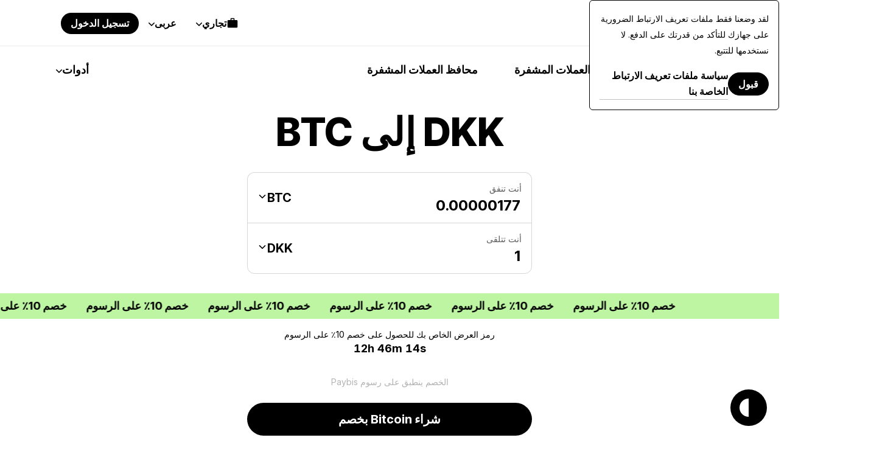

--- FILE ---
content_type: application/javascript
request_url: https://paybis.com/vite/assets/sentry-browser-DgE9KX21.js
body_size: -501
content:
import{s as r,g as a}from"./FreezeBody-BYnDuSLF.js";import{i as n,b as e,r as i,a as o}from"./sentry-config-DhlNMIuB.js";import"./UrlHelper-lE3pmAR5.js";function s(){try{n({...e}),i&&o(i()),r({correlation_id:a()})}catch(t){console.warn("Sentry init failed",t)}}s();
//# sourceMappingURL=sentry-browser-DgE9KX21.js.map
